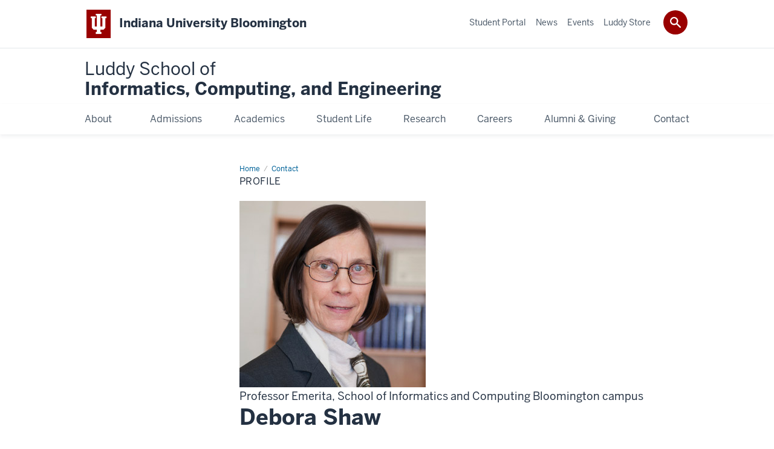

--- FILE ---
content_type: text/html; charset=UTF-8
request_url: https://luddy.indiana.edu/contact/profile/index.html?Debora_Shaw
body_size: 6374
content:
<!DOCTYPE HTML><html class="no-js ie9" itemscope="itemscope" itemtype="http://schema.org/Webpage" lang="en-US"><head prefix="og: http://ogp.me/ns# profile: http://ogp.me/ns/profile# article: http://ogp.me/ns/article#"><meta charset="utf-8"/><meta content="width=device-width, initial-scale=1.0" name="viewport"/><meta content="" name="description"/><meta content="IE=edge" http-equiv="X-UA-Compatible"/><link href="https://assets.iu.edu/favicon.ico" rel="shortcut icon" type="image/x-icon"/><!--?php include("_php/sice/people-directory/meta-info.php"); ? -->
                        	
		    
                        
            
                                        <link as="font" crossorigin="" href="https://fonts.iu.edu/fonts/benton-sans-regular.woff" rel="preload" type="font/woff2"/> 

<link as="font" crossorigin="" href="https://fonts.iu.edu/fonts/benton-sans-bold.woff" rel="preload" type="font/woff2"/> 

<link rel="preconnect" href="https://fonts.iu.edu" crossorigin=""/> 

<link rel="dns-prefetch" href="https://fonts.iu.edu"/> 

<link rel="stylesheet" type="text/css" href="//fonts.iu.edu/style.css?family=BentonSans:regular,bold|BentonSansCond:regular,bold|GeorgiaPro:regular|BentonSansLight:regular"/> 

<link rel="stylesheet" href="//assets.iu.edu/web/fonts/icon-font.css?2024-03-07" media="screen"/> 

<link rel="stylesheet" href="//assets.iu.edu/web/3.3.x/css/iu-framework.min.css?2024-09-05"/> 

<link rel="stylesheet" href="//assets.iu.edu/brand/3.3.x/brand.min.css?2023-07-13"/> 

<link rel="stylesheet" href="//assets.iu.edu/search/3.3.x/search.min.css?2022-06-02"/> 

<script src="//assets.iu.edu/web/1.5/libs/modernizr.min.js"></script>
<link href="https://unpkg.com/rivet-core@2.6.0/css/rivet.min.css" rel="text/css" />
<link href="/_assets/css/sice.css" rel="stylesheet" type="text/css" />
<link href="/_assets/css/site.css" rel="stylesheet" type="text/css" />
    
                            
        <script src="https://assets.iu.edu/web/1.5/libs/modernizr.min.js"></script>	
    	
            <script>	
                window.dataLayer = window.dataLayer || []; 	
                	
                	
                document.addEventListener('readystatechange', function() {	
                    if (document.readyState === 'interactive') {	
                        let pageMetaDataReported	
          	
                        for (var obj of window.dataLayer) {	
                            if (Object.values(obj).includes('pageMetaData')) {	
                                pageMetaDataReported = true	
                            }	
                        }	
                    	
                        if (!pageMetaDataReported) {	
                            window.dataLayer.push({	
                                'event': 'iu_pageMetaData',	
                                'campus_name': 'IU Bloomington',	
                                'site_name': 'Luddy  School ofInformatics, Computing, and Engineering'	
                            })	
                        }	
                    }	
                })	
            </script>	
            <script>    	
                            	
                document.addEventListener('click', function handleNavigationClicks(event) {	
                     var clickOnMobileNav =  event.target.closest('.mobile.off-canvas-list > ul > li > a') 	
                    var clickOnMobileNavMenu = event.target.closest('.mobile.off-canvas-list > ul > li.has-children > ul > li > a')	
                    var clickOnMainNav = event.target.closest('nav.main > ul > li > a')	
                    var clickOnMenu = event.target.closest('nav.main .children > li > a')	
      	
                    if (!clickOnMainNav && !clickOnMenu && !clickOnMobileNavMenu && !clickOnMobileNav) {	
                        return	
                    }	
      	
                    if (clickOnMainNav) {    	
                        window.dataLayer.push({	
                          'event': 'iu_click_header_nav',	
                          'element_text': clickOnMainNav.innerText.trim()	
                        })	
                    } else if (clickOnMobileNav) {	
                        window.dataLayer.push({	
                          'event': 'iu_click_header_nav',	
                          'element_text': clickOnMobileNav.innerText.trim()	
                        })	
                    } else if (clickOnMenu) {	
                        window.dataLayer.push({	
                          'event': 'iu_click_header_menu',	
                          'element_text': clickOnMenu.innerText.trim()	
                        })	
                    } else if (clickOnMobileNavMenu) {	
                        window.dataLayer.push({	
                          'event': 'iu_click_header_menu',	
                          'element_text': clickOnMobileNavMenu.innerText.trim()	
                        })	
                    }	
                })	
            </script>	
            	
                        
            
                                        <script>//<![CDATA[

 

(function(w,d,s,l,i){w[l]=w[l]||[];w[l].push({'gtm.start':

new Date().getTime(),event:'gtm.js'});var f=d.getElementsByTagName(s)[0],

j=d.createElement(s),dl=l!='dataLayer'?'&l='+l:'';j.async=true;j.src=

'//www.googletagmanager.com/gtm.js?id='+i+dl;f.parentNode.insertBefore(j,f);

})(window,document,'script','dataLayer','GTM-WJFT899');

 

// ]]></script>    
                            
        </head><body class="mahogany no-banner has-page-title landmarks">
                        	
		    
                        
            
                                        <noscript><iframe src="https://www.googletagmanager.com/ns.html?id=GTM-WJFT899"   height="0" width="0" style="display:none;visibility:hidden" aria-hidden="true" alt=""></iframe></noscript>    
                            
        <header id="header">
                        	
		    
                        
            
                                        <div id="skipnav">
<ul>
<li><a href="#content">Skip to Content</a></li>
<li><a href="#nav-main">Skip to Main Navigation</a></li>
<li><a href="#search">Skip to Search</a></li>
</ul>
<hr /></div>    
                            
        
            
            
                                <div class="iub" id="branding-bar" itemscope="itemscope" itemtype="http://schema.org/CollegeOrUniversity">
    <div class="row pad">
			<img alt="" src="//assets.iu.edu/brand/3.x/trident-large.png"/>
			<p id="iu-campus">
				<a href="https://www.indiana.edu" title="Indiana University Bloomington">
					<span class="show-on-desktop" id="campus-name" itemprop="name">Indiana University Bloomington</span>
					<span class="show-on-tablet" itemprop="name">Indiana University Bloomington</span>
					<span class="show-on-mobile" itemprop="name">IU Bloomington</span>
				</a>
			</p>
	</div>
</div>    
                       
        
            
            
                                <system-region name="DEFAULT">
    
    
    <div id="toggles">
    <div class="row pad">
        <a aria-controls="search" aria-expanded="false" class="button search-toggle" href="../search"><img alt="Open Search" src="//assets.iu.edu/search/3.x/search.png"/></a>
    </div>
</div>

<div aria-hidden="true" class="search-box" id="search" role="search"></div>
</system-region>    
                       
        
                                
          
    
                    
        
    
        <div id="offCanvas" class="hide-for-large" role="navigation" aria-label="Mobile">
<button class="menu-toggle button hide-for-large" data-toggle="iu-menu">Menu</button><div id="iu-menu" class="off-canvas position-right off-canvas-items" data-off-canvas="" data-position="right">
<div class="mobile off-canvas-list" itemscope="itemscope" itemtype="http://schema.org/SiteNavigationElement"><ul>
<li class="has-children">
<a href="https://luddy.indiana.edu/about/index.html" itemprop="url"><span itemprop="name">About</span></a><ul class="children">
<li><a href="https://luddy.indiana.edu/about/plan-visit.html" itemprop="url"><span itemprop="name">Plan a Visit</span></a></li>
<li><a href="https://luddy.iu.edu/strategic-plan/index.html" itemprop="url"><span itemprop="name">Strategic Plan</span></a></li>
<li><a href="https://luddy.indiana.edu/about/leadership.html" itemprop="url"><span itemprop="name">Leadership</span></a></li>
<li class="has-children">
<a href="https://luddy.indiana.edu/about/facilities/index.html" itemprop="url"><span itemprop="name">Luddy Hall &amp; Facilities</span></a><ul class="children"><li><a href="https://luddy.indiana.edu/about/facilities/makerspaces.html" itemprop="url"><span itemprop="name">Makerspaces</span></a></li></ul>
</li>
<li><a href="https://luddy.indiana.edu/about/fred-luddy.html" itemprop="url"><span itemprop="name">Meet Fred Luddy</span></a></li>
</ul>
</li>
<li class="has-children">
<a href="https://luddy.indiana.edu/admissions/index.html" itemprop="url"><span itemprop="name">Admissions</span></a><ul class="children">
<li><a href="https://luddy.indiana.edu/admissions/undergraduates.html" itemprop="url"><span itemprop="name">Undergraduates</span></a></li>
<li><a href="https://luddy.indiana.edu/admissions/graduate.html" itemprop="url"><span itemprop="name">Graduates</span></a></li>
<li><a href="https://luddy.indiana.edu/admissions/transfer.html" itemprop="url"><span itemprop="name">Transfer Applicants</span></a></li>
<li><a href="https://luddy.indiana.edu/admissions/cost-fin-aid.html" itemprop="url"><span itemprop="name">Cost, Financial Aid, &amp; Scholarships</span></a></li>
<li><a href="https://luddy.indiana.edu/admissions/student-ambassadors.html" itemprop="url"><span itemprop="name">Student Ambassadors</span></a></li>
</ul>
</li>
<li class="has-children">
<a href="https://luddy.indiana.edu/academics/index.html" itemprop="url"><span itemprop="name">Academics</span></a><ul class="children">
<li><a href="https://luddy.indiana.edu/academics/undergraduate-programs/index.html" itemprop="url"><span itemprop="name">Undergraduate Programs</span></a></li>
<li class="has-children">
<a href="https://luddy.indiana.edu/academics/grad-programs/index.html" itemprop="url"><span itemprop="name">Graduate Programs</span></a><ul class="children">
<li><a href="https://luddy.indiana.edu/academics/grad-programs/doctoral.html" itemprop="url"><span itemprop="name">Doctoral Programs</span></a></li>
<li><a href="https://luddy.indiana.edu/academics/grad-programs/minors/index.html" itemprop="url"><span itemprop="name">Ph.D. Minors</span></a></li>
<li><a href="https://luddy.indiana.edu/academics/grad-programs/masters.html" itemprop="url"><span itemprop="name">Master's Programs</span></a></li>
<li><a href="https://luddy.indiana.edu/academics/grad-programs/certificates.html" itemprop="url"><span itemprop="name">Certificates</span></a></li>
<li><a href="https://luddy.indiana.edu/academics/grad-programs/specialist.html" itemprop="url"><span itemprop="name">LIS Specialist</span></a></li>
<li><a href="https://luddy.indiana.edu/academics/grad-programs/training-grants/index.html" itemprop="url"><span itemprop="name">Training Grants</span></a></li>
<li><a href="https://luddy.indiana.edu/academics/grad-programs/graduate-handbooks/index.html" itemprop="url"><span itemprop="name">Graduate Handbooks</span></a></li>
</ul>
</li>
<li><a href="https://luddy.indiana.edu/academics/four-plus-one-programs.html" itemprop="url"><span itemprop="name">Accelerated and 4+1 Programs</span></a></li>
<li><a href="https://luddy.indiana.edu/academics/departments/index.html" itemprop="url"><span itemprop="name">Departments</span></a></li>
<li><a href="https://luddy.indiana.edu/academics/advising.html" itemprop="url"><span itemprop="name">Advising &amp; Tutoring</span></a></li>
<li><a href="https://luddy.indiana.edu/academics/academic-opportunities.html" itemprop="url"><span itemprop="name">Academic Opportunities</span></a></li>
<li class="has-children">
<a href="https://luddy.indiana.edu/academics/align/index.html" itemprop="url"><span itemprop="name">ALIGN</span></a><ul class="children">
<li><a href="https://luddy.indiana.edu/academics/align/community-engaged-learning/index.html" itemprop="url"><span itemprop="name">Community Engaged Learning</span></a></li>
<li><a href="https://luddy.indiana.edu/academics/align/faculty-directed-initiatives/index.html" itemprop="url"><span itemprop="name">Faculty-Directed Initiatives</span></a></li>
<li><a href="https://luddy.indiana.edu/academics/align/innovation-entrepreneurship/index.html" itemprop="url"><span itemprop="name">Innovation &amp; Entrepreneurship</span></a></li>
<li><a href="https://luddy.indiana.edu/academics/align/eep/index.html" itemprop="url"><span itemprop="name">External Experiential Programs</span></a></li>
</ul>
</li>
<li><a href="https://luddy.indiana.edu/academics/international.html" itemprop="url"><span itemprop="name">International Student Support</span></a></li>
</ul>
</li>
<li class="has-children">
<a href="https://luddy.indiana.edu/student-life/index.html" itemprop="url"><span itemprop="name">Student Life</span></a><ul class="children">
<li><a href="https://luddy.indiana.edu/student-life/living-learning-center.html" itemprop="url"><span itemprop="name">Living Learning Center</span></a></li>
<li><a href="https://luddy.indiana.edu/student-life/educational-experiences.html" itemprop="url"><span itemprop="name">Educational Experiences</span></a></li>
<li><a href="https://luddy.indiana.edu/student-life/student-organizations.html" itemprop="url"><span itemprop="name">Student Organizations</span></a></li>
<li><a href="https://luddy.indiana.edu/student-life/pacesetters.html" itemprop="url"><span itemprop="name">Pacesetters</span></a></li>
<li><a href="https://luddy.indiana.edu/student-life/summer-camp.html" itemprop="url"><span itemprop="name">Precollege Summer Programs</span></a></li>
<li><a href="https://luddy.indiana.edu/student-life/student-recognition-celebration.html" itemprop="url"><span itemprop="name">Student Recognition Celebration</span></a></li>
<li><a href="https://luddy.indiana.edu/student-life/hackathon.html" itemprop="url"><span itemprop="name">Luddy Hackathon</span></a></li>
</ul>
</li>
<li class="has-children">
<a href="https://luddy.indiana.edu/research/index.html" itemprop="url"><span itemprop="name">Research</span></a><ul class="children">
<li><a href="https://luddy.indiana.edu/research/faculty-fellows.html" itemprop="url"><span itemprop="name">Luddy Faculty Fellows</span></a></li>
<li><a href="https://luddy.indiana.edu/research/awards/index.html" itemprop="url"><span itemprop="name">Faculty Achievement Awards</span></a></li>
<li><a href="https://luddy.indiana.edu/research/centers/index.html" itemprop="url"><span itemprop="name">Research Centers and Labs</span></a></li>
<li><a href="https://luddy.indiana.edu/research/research-areas/index.html" itemprop="url"><span itemprop="name">Research Areas</span></a></li>
<li class="has-children">
<a href="https://luddy.indiana.edu/research/student-research/index.html" itemprop="url"><span itemprop="name">Student Research</span></a><ul class="children"><li><a href="https://luddy.indiana.edu/research/student-research/undergrad-research-opportunities.html" itemprop="url"><span itemprop="name">Research Experiences for Undergraduates</span></a></li></ul>
</li>
</ul>
</li>
<li class="has-children">
<a href="https://luddy.indiana.edu/career-services/index.html" itemprop="url"><span itemprop="name">Careers</span></a><ul class="children">
<li class="has-children">
<a href="https://luddy.indiana.edu/career-services/hire-our-students/index.html" itemprop="url"><span itemprop="name">Hire Our Students</span></a><ul class="children">
<li><a href="https://luddy.indiana.edu/career-services/hire-our-students/recruit-on-campus.html" itemprop="url"><span itemprop="name">Recruit Luddy Students</span></a></li>
<li><a href="https://luddy.indiana.edu/career-services/hire-our-students/career-fair.html" itemprop="url"><span itemprop="name">Career Fair - Employers</span></a></li>
<li><a href="https://luddy.indiana.edu/career-services/hire-our-students/hire-international-students.html" itemprop="url"><span itemprop="name">Hiring International Students</span></a></li>
</ul>
</li>
<li><a href="https://luddy.indiana.edu/career-services/hiring-data-report.html" itemprop="url"><span itemprop="name">Career Outcome Data</span></a></li>
<li><a href="https://luddy.indiana.edu/career-services/alumni-services.html" itemprop="url"><span itemprop="name">Alumni Services</span></a></li>
</ul>
</li>
<li class="has-children">
<a href="https://luddy.indiana.edu/alumni-giving/index.html" itemprop="url"><span itemprop="name">Alumni &amp; Giving</span></a><ul class="children">
<li><a href="https://luddy.indiana.edu/alumni-giving/alumni-directory/index.html" itemprop="url"><span itemprop="name">Alumni Directory</span></a></li>
<li class="has-children">
<a href="https://luddy.indiana.edu/alumni-giving/ways-to-give/index.html" itemprop="url"><span itemprop="name">Ways to Give</span></a><ul class="children">
<li><a href="https://luddy.indiana.edu/alumni-giving/ways-to-give/stepup.html" itemprop="url"><span itemprop="name">Step Up Campaign</span></a></li>
<li><a href="https://luddy.indiana.edu/alumni-giving/ways-to-give/corporate-partnerships.html" itemprop="url"><span itemprop="name">Corporate Partnerships</span></a></li>
<li><a href="https://luddy.indiana.edu/alumni-giving/ways-to-give/student-gifts.html" itemprop="url"><span itemprop="name">Student Gifts</span></a></li>
<li><a href="https://luddy.indiana.edu/alumni-giving/ways-to-give/name-a-chair.html" itemprop="url"><span itemprop="name">Name an Auditorium Chair</span></a></li>
<li><a href="https://luddy.indiana.edu/alumni-giving/ways-to-give/indiana-tax.html" itemprop="url"><span itemprop="name">Indiana Tax Credit</span></a></li>
</ul>
</li>
<li><a href="https://luddy.indiana.edu/alumni-giving/get-involved.html" itemprop="url"><span itemprop="name">Get Involved</span></a></li>
<li><a href="https://luddy.indiana.edu/alumni-giving/alumni-board.html" itemprop="url"><span itemprop="name">Alumni Board</span></a></li>
<li><a href="https://luddy.indiana.edu/alumni-giving/awards/index.html" itemprop="url"><span itemprop="name">Alumni Awards</span></a></li>
</ul>
</li>
<li class="has-children">
<a href="https://luddy.indiana.edu/contact/index.html" itemprop="url"><span itemprop="name">Contact</span></a><ul class="children">
<li><a href="https://luddy.indiana.edu/contact/request-information.html" itemprop="url"><span itemprop="name">Request Information</span></a></li>
<li><a href="https://luddy.indiana.edu/contact/people-directory.html" itemprop="url"><span itemprop="name">People Directory</span></a></li>
</ul>
</li>
</ul></div>
<div class="mobile off-canvas-list" itemscope="itemscope" itemtype="http://schema.org/SiteNavigationElement"><ul>
<li class="has-children">
<a href="https://luddy.indiana.edu/student_portal/index.html" itemprop="url"><span itemprop="name">Student Portal</span></a><ul class="children">
<li class="has-children">
<a href="https://luddy.indiana.edu/student_portal/undergraduate/index.html" itemprop="url"><span itemprop="name">Undergraduates</span></a><ul class="children">
<li><a href="https://luddy.indiana.edu/student_portal/undergraduate/scholarships.html" itemprop="url"><span itemprop="name">Scholarships</span></a></li>
<li><a href="https://luddy.indiana.edu/student_portal/undergraduate/advising.html" itemprop="url"><span itemprop="name">Advising</span></a></li>
<li><a href="https://luddy.indiana.edu/student_portal/undergraduate/tutoring.html" itemprop="url"><span itemprop="name">Tutoring</span></a></li>
</ul>
</li>
<li class="has-children">
<a href="https://luddy.indiana.edu/student_portal/graduate/index.html" itemprop="url"><span itemprop="name">Graduates</span></a><ul class="children">
<li><a href="https://luddy.indiana.edu/student_portal/graduate/graduation-application-form.html" itemprop="url"><span itemprop="name">Apply to Graduate</span></a></li>
<li><a href="https://luddy.indiana.edu/student_portal/graduate/scholarships.html" itemprop="url"><span itemprop="name">Scholarships</span></a></li>
<li><a href="https://luddy.indiana.edu/student_portal/graduate/ils-internship-credit.html" itemprop="url"><span itemprop="name">ILS Internship Credit</span></a></li>
<li><a href="https://luddy.indiana.edu/student_portal/graduate/student-ambassadors.html" itemprop="url"><span itemprop="name">Student Ambassadors</span></a></li>
<li class="has-children">
<a href="https://luddy.indiana.edu/student_portal/graduate/graduate-forms/index.html" itemprop="url"><span itemprop="name">Graduate Forms</span></a><ul class="children"><li><a href="https://luddy.indiana.edu/student_portal/graduate/graduate-forms/ils-mls-degree-audit-form.html" itemprop="url"><span itemprop="name">Temp</span></a></li></ul>
</li>
<li><a href="https://luddy.indiana.edu/student_portal/graduate/handbooks.html" itemprop="url"><span itemprop="name">Departmental Handbooks</span></a></li>
</ul>
</li>
<li><a href="https://luddy.indiana.edu/student_portal/student-support/index.html" itemprop="url"><span itemprop="name">Student Support</span></a></li>
<li class="has-children">
<a href="https://luddy.indiana.edu/student_portal/career-services/index.html" itemprop="url"><span itemprop="name">Career Services</span></a><ul class="children">
<li><a href="https://luddy.indiana.edu/student_portal/career-services/job-search-help.html" itemprop="url"><span itemprop="name">Job Search Help</span></a></li>
<li><a href="https://luddy.indiana.edu/student_portal/career-services/internship-help.html" itemprop="url"><span itemprop="name">Internship Resources</span></a></li>
<li><a href="https://luddy.indiana.edu/student_portal/career-services/career-fairs-events.html" itemprop="url"><span itemprop="name">Career Fairs &amp; Events</span></a></li>
<li><a href="https://luddy.indiana.edu/student_portal/career-services/recruiting-guidelines.html" itemprop="url"><span itemprop="name">Recruiting Guidelines</span></a></li>
</ul>
</li>
<li class="has-children">
<a href="https://luddy.indiana.edu/student_portal/education-abroad/index.html" itemprop="url"><span itemprop="name">Education Abroad</span></a><ul class="children">
<li><a href="https://luddy.indiana.edu/student_portal/education-abroad/2025-ghana.html" itemprop="url"><span itemprop="name">Ghana 2025</span></a></li>
<li><a href="https://luddy.indiana.edu/student_portal/education-abroad/2025-seoul.html" itemprop="url"><span itemprop="name">Seoul 2025</span></a></li>
<li><a href="https://luddy.indiana.edu/student_portal/education-abroad/2025-uk.html" itemprop="url"><span itemprop="name">UK HCI 2025</span></a></li>
</ul>
</li>
</ul>
</li>
<li><a href="https://news.iu.edu/luddy/" itemprop="url"><span itemprop="name">News</span></a></li>
<li class="has-children">
<a href="https://luddy.indiana.edu/events/index.html" itemprop="url"><span itemprop="name">Events</span></a><ul class="children"><li><a href="https://luddy.indiana.edu/events/plan-add-events.html" itemprop="url"><span itemprop="name">Plan and Add Events</span></a></li></ul>
</li>
<li><a href="https://bl-store.luddy.iu.edu/" itemprop="url"><span itemprop="name">Luddy Store</span></a></li>
</ul></div>
</div>
</div>
    
                    
        
        
                                <div class="site-header" itemscope="itemscope" itemtype="http://schema.org/CollegeOrUniversity">
        <div class="row pad">
                
                            
                    <h2><a itemprop="department" class="title" href="/index.html"><span>Luddy  School of</span><br/>Informatics, Computing, and Engineering</a></h2>                
                        
        </div>
    </div>    
                    
    
                                
          
    
                    
        
    
        <nav aria-label="Main" id="nav-main" role="navigation" itemscope="itemscope" itemtype="http://schema.org/SiteNavigationElement" class="main show-for-large dropdown"><ul class="row pad"><li class="show-on-sticky home"><a href="/" aria-label="Home">Home</a></li><li class="first"><a href="https://luddy.indiana.edu/about/index.html" itemprop="url"><span itemprop="name">About</span></a><ul class="children"><li><a href="https://luddy.indiana.edu/about/plan-visit.html" itemprop="url"><span itemprop="name">Plan a Visit</span></a></li><li><a href="https://luddy.iu.edu/strategic-plan/index.html" itemprop="url"><span itemprop="name">Strategic Plan</span></a></li><li><a href="https://luddy.indiana.edu/about/leadership.html" itemprop="url"><span itemprop="name">Leadership</span></a></li><li><a href="https://luddy.indiana.edu/about/facilities/index.html" itemprop="url"><span itemprop="name">Luddy Hall &amp; Facilities</span></a></li><li><a href="https://luddy.indiana.edu/about/fred-luddy.html" itemprop="url"><span itemprop="name">Meet Fred Luddy</span></a></li></ul></li><li><a href="https://luddy.indiana.edu/admissions/index.html" itemprop="url"><span itemprop="name">Admissions</span></a><ul class="children"><li><a href="https://luddy.indiana.edu/admissions/undergraduates.html" itemprop="url"><span itemprop="name">Undergraduates</span></a></li><li><a href="https://luddy.indiana.edu/admissions/graduate.html" itemprop="url"><span itemprop="name">Graduates</span></a></li><li><a href="https://luddy.indiana.edu/admissions/transfer.html" itemprop="url"><span itemprop="name">Transfer Applicants</span></a></li><li><a href="https://luddy.indiana.edu/admissions/cost-fin-aid.html" itemprop="url"><span itemprop="name">Cost, Financial Aid, &amp; Scholarships</span></a></li><li><a href="https://luddy.indiana.edu/admissions/student-ambassadors.html" itemprop="url"><span itemprop="name">Student Ambassadors</span></a></li></ul></li><li><a href="https://luddy.indiana.edu/academics/index.html" itemprop="url"><span itemprop="name">Academics</span></a><ul class="children"><li><a href="https://luddy.indiana.edu/academics/undergraduate-programs/index.html" itemprop="url"><span itemprop="name">Undergraduate Programs</span></a></li><li><a href="https://luddy.indiana.edu/academics/grad-programs/index.html" itemprop="url"><span itemprop="name">Graduate Programs</span></a></li><li><a href="https://luddy.indiana.edu/academics/four-plus-one-programs.html" itemprop="url"><span itemprop="name">Accelerated and 4+1 Programs</span></a></li><li><a href="https://luddy.indiana.edu/academics/departments/index.html" itemprop="url"><span itemprop="name">Departments</span></a></li><li><a href="https://luddy.indiana.edu/academics/advising.html" itemprop="url"><span itemprop="name">Advising &amp; Tutoring</span></a></li><li><a href="https://luddy.indiana.edu/academics/academic-opportunities.html" itemprop="url"><span itemprop="name">Academic Opportunities</span></a></li><li><a href="https://luddy.indiana.edu/academics/align/index.html" itemprop="url"><span itemprop="name">ALIGN</span></a></li><li><a href="https://luddy.indiana.edu/academics/international.html" itemprop="url"><span itemprop="name">International Student Support</span></a></li></ul></li><li><a href="https://luddy.indiana.edu/student-life/index.html" itemprop="url"><span itemprop="name">Student Life</span></a><ul class="children"><li><a href="https://luddy.indiana.edu/student-life/living-learning-center.html" itemprop="url"><span itemprop="name">Living Learning Center</span></a></li><li><a href="https://luddy.indiana.edu/student-life/educational-experiences.html" itemprop="url"><span itemprop="name">Educational Experiences</span></a></li><li><a href="https://luddy.indiana.edu/student-life/student-organizations.html" itemprop="url"><span itemprop="name">Student Organizations</span></a></li><li><a href="https://luddy.indiana.edu/student-life/pacesetters.html" itemprop="url"><span itemprop="name">Pacesetters</span></a></li><li><a href="https://luddy.indiana.edu/student-life/summer-camp.html" itemprop="url"><span itemprop="name">Precollege Summer Programs</span></a></li><li><a href="https://luddy.indiana.edu/student-life/student-recognition-celebration.html" itemprop="url"><span itemprop="name">Student Recognition Celebration</span></a></li><li><a href="https://luddy.indiana.edu/student-life/hackathon.html" itemprop="url"><span itemprop="name">Luddy Hackathon</span></a></li></ul></li><li><a href="https://luddy.indiana.edu/research/index.html" itemprop="url"><span itemprop="name">Research</span></a><ul class="children"><li><a href="https://luddy.indiana.edu/research/faculty-fellows.html" itemprop="url"><span itemprop="name">Luddy Faculty Fellows</span></a></li><li><a href="https://luddy.indiana.edu/research/awards/index.html" itemprop="url"><span itemprop="name">Faculty Achievement Awards</span></a></li><li><a href="https://luddy.indiana.edu/research/centers/index.html" itemprop="url"><span itemprop="name">Research Centers and Labs</span></a></li><li><a href="https://luddy.indiana.edu/research/research-areas/index.html" itemprop="url"><span itemprop="name">Research Areas</span></a></li><li><a href="https://luddy.indiana.edu/research/student-research/index.html" itemprop="url"><span itemprop="name">Student Research</span></a></li></ul></li><li><a href="https://luddy.indiana.edu/career-services/index.html" itemprop="url"><span itemprop="name">Careers</span></a><ul class="children"><li><a href="https://luddy.indiana.edu/career-services/hire-our-students/index.html" itemprop="url"><span itemprop="name">Hire Our Students</span></a></li><li><a href="https://luddy.indiana.edu/career-services/hiring-data-report.html" itemprop="url"><span itemprop="name">Career Outcome Data</span></a></li><li><a href="https://luddy.indiana.edu/career-services/alumni-services.html" itemprop="url"><span itemprop="name">Alumni Services</span></a></li></ul></li><li><a href="https://luddy.indiana.edu/alumni-giving/index.html" itemprop="url"><span itemprop="name">Alumni &amp; Giving</span></a><ul class="children"><li><a href="https://luddy.indiana.edu/alumni-giving/alumni-directory/index.html" itemprop="url"><span itemprop="name">Alumni Directory</span></a></li><li><a href="https://luddy.indiana.edu/alumni-giving/ways-to-give/index.html" itemprop="url"><span itemprop="name">Ways to Give</span></a></li><li><a href="https://luddy.indiana.edu/alumni-giving/get-involved.html" itemprop="url"><span itemprop="name">Get Involved</span></a></li><li><a href="https://luddy.indiana.edu/alumni-giving/alumni-board.html" itemprop="url"><span itemprop="name">Alumni Board</span></a></li><li><a href="https://luddy.indiana.edu/alumni-giving/awards/index.html" itemprop="url"><span itemprop="name">Alumni Awards</span></a></li></ul></li><li class="last"><a href="https://luddy.indiana.edu/contact/index.html" itemprop="url"><span itemprop="name">Contact</span></a><ul class="children"><li><a href="https://luddy.indiana.edu/contact/request-information.html" itemprop="url"><span itemprop="name">Request Information</span></a></li><li><a href="https://luddy.indiana.edu/contact/people-directory.html" itemprop="url"><span itemprop="name">People Directory</span></a></li></ul></li><li class="show-on-sticky search search-img"><a class="search-toggle" href="/search/"><img src="https://assets.iu.edu/web/3.x/css/img/search.png" alt="Search"/></a></li></ul></nav><div class="nav-secondary show-for-large" role="navigation" aria-label="Secondary"><div class="row pad"><ul class="inline separators" itemscope="itemscope" itemtype="http://schema.org/SiteNavigationElement"><li class="first"><a href="https://luddy.indiana.edu/student_portal/index.html" itemprop="url"><span itemprop="name">Student Portal</span></a></li><li><a href="https://news.iu.edu/luddy/" itemprop="url"><span itemprop="name">News</span></a></li><li><a href="https://luddy.indiana.edu/events/index.html" itemprop="url"><span itemprop="name">Events</span></a></li><li class="last"><a href="https://bl-store.luddy.iu.edu/" itemprop="url"><span itemprop="name">Luddy Store</span></a></li></ul></div></div>
    
                    
    
                        
    
        
                
    
            </header><main><div class="content-top"><div class="section breadcrumbs"><div class="row"><div class="layout"><ul itemscope="itemscope" itemtype="http://schema.org/BreadcrumbList"><li itemprop="itemListElement" itemscope="itemscope" itemtype="http://schema.org/ListItem"><a href="/index.html" itemprop="item"><span itemprop="name">Home</span></a><meta content="1" itemprop="position"/></li><li itemprop="itemListElement" itemscope="itemscope" itemtype="http://schema.org/ListItem"><a href="/contact/index.html" itemprop="item"><span itemprop="name">Contact</span></a><meta content="2" itemprop="position"/></li><li class="current" itemprop="itemListElement" itemscope="itemscope" itemtype="http://schema.org/ListItem"><span itemprop="name">profile</span><meta content="3" itemprop="position"/></li></ul></div></div></div><div class="section page-title bg-none"><div class="row"><div class="layout"><h1>profile</h1></div></div></div></div><div id="main-content"><div class="collapsed bg-none section" id="content"><div class="row"><div class="layout"><div class="text"><div id="profile-content"></div></div></div><!-- /.layout --></div></div></div>
                                
          
    
                    
        
    
            
                    </main>
        
        
                                <div aria-label="Luddy  School of Informatics, Computing, and Engineering resources and social media channels" class="section bg-mahogany dark belt" role="complementary">
            <div class="row pad">
                <h2 class="visually-hidden">Luddy  School of Informatics, Computing, and Engineering resources and social media channels</h2>                                                                                                                                                                                                                            <div class="belt-nav one-half">
                            <ul>
                                                                                                             <li><a href="https://intranet.luddy.indiana.edu">Luddy Intranet</a></li>
                                                                                                                                                 <li><a href="https://intranet.luddy.indiana.edu/request/index.html">Service Requests</a></li>
                                                                                				</ul>
            			</div>
                                                                        
                                                                <div class="one-half invert border">
                                                <ul class="social">
                                
                                                                    <li><a aria-label="Twitter" class="icon-twitter" href="https://www.twitter.com/IULuddy">Twitter</a></li>
                                                                
                                                                    <li><a aria-label="Facebook" class="icon-facebook" href="https://www.facebook.com/IULuddy">Facebook</a></li>
                                                                
                                                                    <li><a aria-label="Instagram" class="icon-instagram" href="https://www.instagram.com/IULuddy">Instagram</a></li>
                                                                
                                                                                                                                            <li><a aria-label="YouTube" class="icon-youtube" href="https://www.youtube.com/c/IULuddy">YouTube</a></li>
                                                                
                                                                
                                                                                                                                            <li><a aria-label="LinkedIn" class="icon-linkedin" href="https://www.linkedin.com/company/iuluddy">LinkedIn</a></li>
                                                                
                                                                
                                                                
                                                                
                                                                
                            </ul>
                        </div>
                            </div>
        </div>    
                    
            
            
            
                                <footer id="footer" itemscope="itemscope" itemtype="http://schema.org/CollegeOrUniversity" role="contentinfo">
	<div class="row pad">
		<p class="signature">
			<a class="signature-link signature-img" href="https://www.iu.edu/index.html">
				<img alt="Indiana University" src="//assets.iu.edu/brand/3.3.x/iu-sig-formal.svg"/>
			</a>
		</p>
		<p class="copyright">
			<span class="line-break">
				<a href="https://accessibility.iu.edu/assistance" id="accessibility-link" title="Having trouble accessing this web page co ntent? Please visit this page for assistance.">Accessibility</a> | 
				<a href="https://www.iu.edu/college-scorecard.html" id="college-scorecard-link">College Scorecard</a> | 
				<a href="https://www.iu.edu/open-to-all.html" id="open-to-all-link">Open to All</a> | 
				<a href="/privacy" id="privacy-policy-link">Privacy Notice</a>
			</span>
			<span class="hide-on-mobile"> | </span>
			<a href="https://www.iu.edu/copyright/index.html">Copyright</a> © 2026 
			
			<span class="line-break-small">The Trustees of 
				
				<a href="https://www.iu.edu/" itemprop="url">
					<span itemprop="name">Indiana University</span>
				</a>
			</span>
		</p>
	</div>
</footer>    
                       
        
                        	
		    
                        
            
                                        <!-- Include Javascript -->
<!-- <script crossorigin="anonymous" integrity="sha256-FgpCb/KJQlLNfOu91ta32o/NMZxltwRo8QtmkMRdAu8=" src="https://code.jquery.com/jquery-3.3.1.min.js"></script> -->
<script crossorigin="anonymous" integrity="sha256-9/aliU8dGd2tb6OSsuzixeV4y/faTqgFtohetphbbj0=" src="https://code.jquery.com/jquery-3.5.1.min.js"></script>

<!--<script src="/_assets/js/jquery-ui-1.12.1/jquery-ui.min.js"></script>-->
<script src="https://code.jquery.com/ui/1.14.1/jquery-ui.min.js" integrity="sha256-AlTido85uXPlSyyaZNsjJXeCs07eSv3r43kyCVc8ChI=" crossorigin="anonymous"></script>

<script src="https://assets.iu.edu/web/3.3.x/js/iu-framework.min.js" type="text/javascript"></script>
<script src="https://assets.iu.edu/search/3.3.x/search.min.js"></script>
<script src="/_assets/js/sice.js" type="text/javascript"></script>
<script src="/_assets/js/site.js" type="text/javascript"></script>
<script src="/_assets/js/sice/datatable.js" type="text/javascript"></script>
<script src="https://unpkg.com/rivet-core@2.6.0/js/rivet.min.js"></script>
<script>Rivet.init();</script>

<!-- Site Improve analytics -->
<script async="" src="https://siteimproveanalytics.com/js/siteanalyze_11378.js"></script>
    
                            
        <script>
$(document).ready(function() {
    
    console.log('test');
    console.log(window.location.search);
    const urlParams = new URLSearchParams(window.location.search);
    console.log(urlParams);
    var params = window.location.search.replace("?", ""); 
    
    
    if (window.location.href.indexOf("sites-test") !== -1) {
        $('#profile-content').load("https://soicbl-people-directory.webapps-test.iu.edu/info.php"+window.location.search);
    } else {
        $('#profile-content').load("https://soicbl-people-directory.webapps.iu.edu/info.php"+window.location.search);
    }
    
});
</script>
    
</body></html>

--- FILE ---
content_type: text/html; charset=UTF-8
request_url: https://soicbl-people-directory.webapps.iu.edu/info.php?Debora_Shaw
body_size: 957
content:

<link href="https://soicbl-people-directory.webapps.iu.edu/people-directory.css" rel="stylesheet"/><link href="https://luddy.indiana.edu/_assets/css/rivet-custom.css" rel="stylesheet"/><style>
	.infoBox{padding:15px 15px; border-radius:5px; border:1pt solid #cccccc; margin-bottom:25px;}
</style>



<div class="rvt-container-lg rvt-p-all-lg rvt-p-all-xxl-lg-up">
   
  <div class="rvt-card rvt-card--horizontal rvt-card--raised">
    <div class="rvt-card__image "> 
      <img class="rvt-avatar__image" src="https://luddy.indiana.edu/images/people/shaw-ralf-2014-03.jpg" alt="Debora Shaw">    </div> 
    <div class="rvt-card__body">
      <div class="rvt-card__eyebrow">
				Professor Emerita, School of Informatics and Computing Bloomington campus			</div>
			
      <h2 class="rvt-card__title">
        Debora Shaw      </h2>
      <div class="rvt-card__content">
        <p>
          Email: <a href="shawd@iu.edu">shawd@iu.edu</a>                  </p>
      </div>		
    </div>
  </div>
</div>


	

    <div class='rvt-tabs' data-rvt-tabs='tabset-1'>
      <div class='rvt-tabs__tablist' aria-label='Rivet tabs' data-rvt-tablist><button class="rvt-tabs__tab" data-rvt-tab="education-tab">Education</button>
      </div>
      <div class='rvt-tabs__panel' data-rvt-tab-panel='education-tab'>
				<ul class="rvt-list"><li>Ph.D. in  at  Indiana University,  1983</li>
				</ul>
		</div></div> 
<!-- Include Javascript -->
<script crossorigin="anonymous" integrity="sha256-9/aliU8dGd2tb6OSsuzixeV4y/faTqgFtohetphbbj0=" src="https://code.jquery.com/jquery-3.5.1.min.js"></script>
<script src="https://code.jquery.com/ui/1.14.1/jquery-ui.min.js" integrity="sha256-AlTido85uXPlSyyaZNsjJXeCs07eSv3r43kyCVc8ChI=" crossorigin="anonymous"></script>
<script src="https://luddy.indiana.edu/_assets/js/sice/datatable.js" type="text/javascript"></script>
<script src="https://unpkg.com/rivet-core@2.6.0/js/rivet.min.js"></script>
<script>Rivet.init();</script>


--- FILE ---
content_type: text/css
request_url: https://soicbl-people-directory.webapps.iu.edu/people-directory.css
body_size: 1214
content:
.well {
     border-radius: 0;
     background-color: #f5f5f5;
     -webkit-box-shadow: none;
}
 .well {
     min-height: 20px;
     padding: 19px;
     margin-bottom: 20px;
     border: 1px solid #e3e3e3;
     -webkit-box-shadow: inset 0 1px 1px rgba(0,0,0,.05);
}
 .well h5{
     font-weight: 200;
     color: #043e40;
}
 .well .panel{
     overflow: hidden;
     margin-bottom: 20px;
     background-color: #FFF;
     border: 1px solid transparent;
     border-radius: 4px;
     box-shadow: 0 1px 1px rgba(0,0,0,.05);
}
 .well .panel-body{
    padding: 15px;
}
 .col-xs-6 {
     width: 50%;
}
 .gray3{
    border-color: grey;
     color: gray;
     opacity: .5;
}
 .letter{
     display: inline-block;
     position: relative;
     padding: 0px;
     margin-bottom: -2px;
     border: 1px solid #999999;
     color: #999999;
     line-height: 1;
     font-size: 13px;
     font-style: normal;
     font-weight: bold;
     text-align: center;
     overflow: hidden;
     width: 18px;
     height: 18px;
     padding-top: 2px;
}

#departmental-contact{width: 100%;}
/*.title a{
    text-decoration: none !important;
}
 .title span[itemprop]{
    color: #005c5c;
}
 */
 .sub-title{
    margin-top: 10px;
     margin-bottom: 0;
}
 .depBox{
    white-space: nowrap;
}
 dl {
     margin-bottom: 0;
}
 .well a{
    color: #000;
     text-decoration: none;
}
 .box{
     overflow: hidden;
     margin-bottom: 20px;
     border: 1px solid transparent;
     border-radius: 4px;
     box-shadow: 0 1px 1px rgba(0,0,0,.05);
     width: 49%;
     display: inline-block;
     vertical-align: top;
}
 .boxLink{
    font-size: .8em;
     text-decoration: none !important;
     color: #005c5c !important;
}
 #mainResults{
     display: flex;
     flex-direction: row;
     flex-wrap: wrap;
}

.sub_Title{display:block;font-size:.8rem;}
									
 .feed-item.profile .media {
     padding: 0;
}
 figure.image{
    cursor: pointer;
}
 .feed-item {
     width: 23rem;
     display: inline-block;
}
 .content{
    margin-top: 10px;
}
 .feed-item:last-of-type {
     border-bottom: 1px solid #B8B0AB;
    ;
}
 .countDiv{
     float: right;
     font-size: 1em;
}
 .adminDepDiv{
     font-size: 1em;
     width: 100%;
}
 .adminDepDiv a{
     text-decoration: underline;
}
 @media only screen and (min-width: 64em) {
     .feed-item.profile .media+.content {
         width: 100%;
    }
     .feed-item.profile .media {
         width: 100%;
         margin: auto;
         float: none;
    }
     .content{
        text-align: center;
    }
}
 @media only screen and (min-width : 770px){
     #mainResults article{
         width: 50%;
    }
}
 .choicesBox{
     display: inline-block;
     font-size: .8em;
     padding-left: 10px;
     border: 1pt solid #CCCCCC;
     border-radius: 4px;
     background-color: #C8C7C5;
     margin-right: 5px;
     padding-right: 10px;
     cursor: pointer;
}
 .choicesBox:hover{
    border: 1pt solid grey;
}
 fieldset {
     border: 1pt solid #CCC;
     border-radius: 5px;
     padding: 15px;
     margin-bottom: 30px;
	   /* padding-bottom: 50px; */
}
/* The hidden is to visually hide descriptive text for screen readers but not for sighted users. */
 .hiddenAlt{
     position:absolute;
     left:-10000px;
     top:auto;
     width:1px;
     height:1px;
     overflow:hidden;
}
 .moreButtonSection{
     width: 100%;
     margin-top: 15px;
}
 #moreLessSection{
    text-align: center;
     font-size: .9rem;
}


--- FILE ---
content_type: text/javascript; charset=utf-8
request_url: https://unpkg.com/rivet-core@2.6.0/js/rivet.min.js
body_size: 9413
content:
/*!
 * rivet-core - @version 2.6.0
 *
 * Copyright (C) 2018 The Trustees of Indiana University
 * SPDX-License-Identifier: BSD-3-Clause
 */
function _typeof(t){return _typeof="function"==typeof Symbol&&"symbol"==typeof Symbol.iterator?function(t){return typeof t}:function(t){return t&&"function"==typeof Symbol&&t.constructor===Symbol&&t!==Symbol.prototype?"symbol":typeof t},_typeof(t)}function _inherits(t,e){if("function"!=typeof e&&null!==e)throw new TypeError("Super expression must either be null or a function");t.prototype=Object.create(e&&e.prototype,{constructor:{value:t,writable:!0,configurable:!0}}),e&&_setPrototypeOf(t,e)}function _setPrototypeOf(t,e){return _setPrototypeOf=Object.setPrototypeOf||function(t,e){return t.__proto__=e,t},_setPrototypeOf(t,e)}function _createSuper(t){var e=_isNativeReflectConstruct();return function(){var i,n=_getPrototypeOf(t);if(e){var s=_getPrototypeOf(this).constructor;i=Reflect.construct(n,arguments,s)}else i=n.apply(this,arguments);return _possibleConstructorReturn(this,i)}}function _possibleConstructorReturn(t,e){if(e&&("object"===_typeof(e)||"function"==typeof e))return e;if(void 0!==e)throw new TypeError("Derived constructors may only return object or undefined");return _assertThisInitialized(t)}function _assertThisInitialized(t){if(void 0===t)throw new ReferenceError("this hasn't been initialised - super() hasn't been called");return t}function _isNativeReflectConstruct(){if("undefined"==typeof Reflect||!Reflect.construct)return!1;if(Reflect.construct.sham)return!1;if("function"==typeof Proxy)return!0;try{return Boolean.prototype.valueOf.call(Reflect.construct(Boolean,[],(function(){}))),!0}catch(t){return!1}}function _getPrototypeOf(t){return _getPrototypeOf=Object.setPrototypeOf?Object.getPrototypeOf:function(t){return t.__proto__||Object.getPrototypeOf(t)},_getPrototypeOf(t)}function _classCallCheck(t,e){if(!(t instanceof e))throw new TypeError("Cannot call a class as a function")}function _defineProperties(t,e){for(var i=0;i<e.length;i++){var n=e[i];n.enumerable=n.enumerable||!1,n.configurable=!0,"value"in n&&(n.writable=!0),Object.defineProperty(t,n.key,n)}}function _createClass(t,e,i){return e&&_defineProperties(t.prototype,e),i&&_defineProperties(t,i),t}var Rivet=function(t){"use strict";Element.prototype.matches||(Element.prototype.matches=Element.prototype.msMatchesSelector||Element.prototype.webkitMatchesSelector),Element.prototype.closest||(Element.prototype.closest=function(t){var e=this;if(!document.documentElement.contains(this))return null;do{if(e.matches(t))return e;e=e.parentElement}while(null!==e);return null}),function(){if("function"==typeof window.CustomEvent)return!1;function t(t,e){e=e||{bubbles:!1,cancelable:!1,detail:void 0};var i=document.createEvent("CustomEvent");return i.initCustomEvent(t,e.bubbles,e.cancelable,e.detail),i}t.prototype=window.Event.prototype,window.CustomEvent=t}(),Array.from||(Array.from=function(){var t;try{t=Symbol.iterator?Symbol.iterator:"Symbol(Symbol.iterator)"}catch(e){t="Symbol(Symbol.iterator)"}var e=Object.prototype.toString,i=function(t){return"function"==typeof t||"[object Function]"===e.call(t)},n=Math.pow(2,53)-1,s=function(t){var e=function(t){var e=Number(t);return isNaN(e)?0:0!==e&&isFinite(e)?(e>0?1:-1)*Math.floor(Math.abs(e)):e}(t);return Math.min(Math.max(e,0),n)},o=function(e,i){var n=e&&i[t]();return function(t){return e?n.next():i[t]}},r=function(t,e,i,n,s,o){for(var r=0;r<i||s;){var a=n(r),c=s?a.value:a;if(s&&a.done)return e;e[r]=o?void 0===t?o(c,r):o.call(t,c,r):c,r+=1}if(s)throw new TypeError("Array.from: provided arrayLike or iterator has length more then 2 ** 52 - 1");return e.length=i,e};return function(e){var n=this,a=Object(e),c=i(a[t]);if(null==e&&!c)throw new TypeError("Array.from requires an array-like object or iterator - not null or undefined");var u,l=arguments.length>1?arguments[1]:void 0;if(void 0!==l){if(!i(l))throw new TypeError("Array.from: when provided, the second argument must be a function");arguments.length>2&&(u=arguments[2])}var h=s(a.length),d=i(n)?Object(new n(h)):new Array(h);return r(u,d,h,o(c,a),c,l)}}()),[Element.prototype,CharacterData.prototype,DocumentType.prototype].forEach((function(t){t.hasOwnProperty("remove")||Object.defineProperty(t,"remove",{configurable:!0,enumerable:!0,writable:!0,value:function(){null!==this.parentNode&&this.parentNode.removeChild(this)}})})),"inert"in HTMLElement.prototype||(Object.defineProperty(HTMLElement.prototype,"inert",{enumerable:!0,get:function(){return this.hasAttribute("inert")},set:function(t){t?this.setAttribute("inert",""):this.removeAttribute("inert")}}),window.addEventListener("load",(function(){function t(t){for(;t&&t!==document.documentElement;){if(t.hasAttribute("inert"))return t;t=t.parentElement}return null}function e(t){var e=t.path;return e&&e[0]||t.target}function i(t){t.path[t.path.length-1]!==window&&(n(e(t)),t.preventDefault(),t.stopPropagation())}function n(e){var i=t(e);if(i){if(document.hasFocus()&&0!==a){var n=(c||document).activeElement;if(function(t){var e=null;try{e=new KeyboardEvent("keydown",{keyCode:9,which:9,key:"Tab",code:"Tab",keyIdentifier:"U+0009",shiftKey:!!t,bubbles:!0})}catch(i){try{(e=document.createEvent("KeyboardEvent")).initKeyboardEvent("keydown",!0,!0,window,"Tab",0,t?"Shift":"",!1,"en")}catch(t){}}if(e){try{Object.defineProperty(e,"keyCode",{value:9})}catch(t){}document.dispatchEvent(e)}}(0>a),n!=(c||document).activeElement)return;var s,o=document.createTreeWalker(document.body,NodeFilter.SHOW_ELEMENT,{acceptNode:function(t){return!t||!t.focus||0>t.tabIndex?NodeFilter.FILTER_SKIP:i.contains(t)?NodeFilter.FILTER_REJECT:NodeFilter.FILTER_ACCEPT}});for(o.currentNode=i,o=(-1===Math.sign(a)?o.previousNode:o.nextNode).bind(o);s=o();)if(s.focus(),(c||document).activeElement!==n)return}e.blur()}}var s,o;s="/*[inert]*/*[inert]{-webkit-user-select:none;-moz-user-select:none;-ms-user-select:none;user-select:none;pointer-events:none}",(o=document.createElement("style")).type="text/css",o.styleSheet?o.styleSheet.cssText=s:o.appendChild(document.createTextNode(s)),document.body.appendChild(o);var r=function(t){return null};window.ShadowRoot&&(r=function(t){for(;t&&t!==document.documentElement;){if(t instanceof window.ShadowRoot)return t;t=t.parentNode}return null});var a=0;document.addEventListener("keydown",(function(t){a=9===t.keyCode?t.shiftKey?-1:1:0})),document.addEventListener("mousedown",(function(t){a=0}));var c=null;document.body.addEventListener("focus",(function(t){var s=e(t);if((t=s==t.target?null:r(s))!=c){if(c){if(!(c instanceof window.ShadowRoot))throw Error("not shadow root: "+c);c.removeEventListener("focusin",i,!0)}t&&t.addEventListener("focusin",i,!0),c=t}n(s)}),!0),document.addEventListener("click",(function(i){t(e(i))&&(i.preventDefault(),i.stopPropagation())}),!0)})));var e="rvt",i="function"==typeof Promise?Promise:function(t){var e,i=[],n=0;return t((function(t){e=t,n=1,i.splice(0).forEach(s)})),{then:s};function s(t){return n?setTimeout(t,0,e):i.push(t),this}},n=!0,s=!1,o="querySelectorAll";function r(t){this.observe(t,{subtree:n,childList:n})}var a="querySelectorAll",c=self,u=c.document,l=c.Element,h=c.MutationObserver,d=c.Set,f=c.WeakMap,g=function(t){return a in t},b=[].filter,m=Object.create,p=Object.keys,v=new WeakMap,_=new Set,T=[],A={},E={},y=function(t,e){for(var i=v.get(e),n=0,s=t.length;n<s;n++){var o=t[n],r=o.target,a=o.attributeName,c=o.oldValue,u=r.getAttribute(a);i.attributeChanged(a,c,u)}},C=function(t){var e=new f,i=function(i,n){var s;if(n)for(var o,r=function(t){return t.matches||t.webkitMatchesSelector||t.msMatchesSelector}(i),a=0,c=m.length;a<c;a++)r.call(i,o=m[a])&&(e.has(i)||e.set(i,new d),(s=e.get(i)).has(o)||(s.add(o),t.handle(i,n,o)));else e.has(i)&&(s=e.get(i),e.delete(i),s.forEach((function(e){t.handle(i,n,e)})))},c=function(t){for(var e=!(arguments.length>1&&void 0!==arguments[1])||arguments[1],n=0,s=t.length;n<s;n++)i(t[n],e)},m=t.query,p=t.root||u,v=function(t,e,i){var a=function e(i,s,r,a,c){for(var u=0,l=i.length;u<l;u++){var h=i[u];(c||o in h)&&(a?s.has(h)||(s.add(h),r.delete(h),t(h,a)):r.has(h)||(r.add(h),s.delete(h),t(h,a)),c||e(h[o]("*"),s,r,a,n))}},c=new(i||MutationObserver)((function(t){for(var e=new Set,i=new Set,o=0,r=t.length;o<r;o++){var c=t[o],u=c.addedNodes,l=c.removedNodes;a(l,e,i,s,s),a(u,e,i,n,s)}}));return c.add=r,c.add(e||document),c}(i,p,h),_=l.prototype.attachShadow;return _&&(l.prototype.attachShadow=function(t){var e=_.call(this,t);return v.add(e),e}),m.length&&c(p[a](m)),{drop:function(t){for(var i=0,n=t.length;i<n;i++)e.delete(t[i])},flush:function(){for(var t=v.takeRecords(),e=0,i=t.length;e<i;e++)c(b.call(t[e].removedNodes,g),!1),c(b.call(t[e].addedNodes,g),!0)},observer:v,parse:c}}({query:T,handle:function(t,e,i){var n=A[i],s=n.m,o=n.l,r=n.o,a=s.get(t)||function(t,e,i,n){for(var s=m(n,{element:{enumerable:!0,value:t}}),o=0,r=i.length;o<r;o++)t.addEventListener(i[o].t,s,i[o].o);e.set(t,s),s.init&&s.init();var a=n.observedAttributes;if(a){var c=new MutationObserver(y);c.observe(t,{attributes:!0,attributeOldValue:!0,attributeFilter:a.map((function(e){return t.hasAttribute(e)&&s.attributeChanged(e,null,t.getAttribute(e)),e}))}),v.set(c,s)}return s}(t,s,o,r),c=e?"connected":"disconnected";c in a&&a[c]()}}),O=(C.drop,C.flush),S=C.parse,I=function(t){if(!(t in E)){var e,n=new i((function(t){e=t}));E[t]={_:e,$:n}}return E[t].$},M=function(){function t(){_classCallCheck(this,t)}return _createClass(t,null,[{key:"initAll",value:function(){this.init(this.selector)}},{key:"init",value:function(t){return function(t,e){if(-1<T.indexOf(t))throw new Error("duplicated: "+t);O();for(var i=[],n=m(null),s=p(e),o=0,r=s.length;o<r;o++){var a=s[o];if(/^on/.test(a)&&!/Options$/.test(a)){var c=e[a+"Options"]||!1,u=a.toLowerCase(),l=u.slice(2);i.push({t:l,o:c}),n[l]=a,u!==a&&(l=a.slice(2,3).toLowerCase()+a.slice(3),n[l]=a,i.push({t:l,o:c}))}}i.length&&(e.handleEvent=function(t){this[n[t.type]](t)}),T.push(t),A[t]={m:new WeakMap,l:i,o:e},S(document.querySelectorAll(t)),I(t),_.has(t)||E[t]._()}(t,this.methods),document.querySelector(t)}},{key:"selector",get:function(){}},{key:"methods",get:function(){}},{key:"bindMethodToDOMElement",value:function(t,e,i){Object.defineProperty(t.element,e,{value:i.bind(t),writable:!1})}},{key:"dispatchCustomEvent",value:function(t,i){var n=arguments.length>2&&void 0!==arguments[2]?arguments[2]:{},s=e,o=new CustomEvent("".concat(s).concat(t),{bubbles:!0,cancelable:!0,detail:n});return i.dispatchEvent(o)}},{key:"dispatchComponentAddedEvent",value:function(t){return this.dispatchCustomEvent("ComponentAdded",document,{component:t})}},{key:"dispatchComponentRemovedEvent",value:function(t){return this.dispatchCustomEvent("ComponentRemoved",document,{component:t})}},{key:"watchForDOMChanges",value:function(t){var e=arguments.length>1&&void 0!==arguments[1]?arguments[1]:null;t.observer=new MutationObserver((function(i,n){t._initElements(),e&&e()})),t.observer.observe(t.element,{childList:!0,subtree:!0})}},{key:"stopWatchingForDOMChanges",value:function(t){t.observer.disconnect()}},{key:"generateUniqueId",value:function(){return e+"-"+Math.random().toString(20).substr(2,12)}},{key:"setAttributeIfNotSpecified",value:function(t,e,i){t.getAttribute(e)||t.setAttribute(e,i)}}]),t}(),D=38,k=40,w=37,x=39,P=9,B=27,F=36,N=35,q=function(t){_inherits(i,t);var e=_createSuper(i);function i(){return _classCallCheck(this,i),e.apply(this,arguments)}return _createClass(i,null,[{key:"selector",get:function(){return"[data-rvt-accordion]"}},{key:"methods",get:function(){return{init:function(){this._initSelectors(),this._initElements(),this._initAttributes(),this._setInitialPanelStates(),M.bindMethodToDOMElement(this,"open",this.open),M.bindMethodToDOMElement(this,"close",this.close)},_initSelectors:function(){this.triggerAttribute="data-rvt-accordion-trigger",this.panelAttribute="data-rvt-accordion-panel",this.triggerSelector="[".concat(this.triggerAttribute,"]"),this.panelSelector="[".concat(this.panelAttribute,"]")},_initElements:function(){this.triggers=Array.from(this.element.querySelectorAll(this.triggerSelector)),this.panels=Array.from(this.element.querySelectorAll(this.panelSelector))},_initAttributes:function(){this._assignComponentElementIds(),this._setTriggerButtonTypeAttributes()},_assignComponentElementIds:function(){this._assignTriggerIds(),this._assignPanelIds()},_assignTriggerIds:function(){var t=this;this.triggers.forEach((function(e){var i=M.generateUniqueId();M.setAttributeIfNotSpecified(e,t.triggerAttribute,i),M.setAttributeIfNotSpecified(e,"id","".concat(i,"-label"))}))},_assignPanelIds:function(){for(var t=this.panels.length,e=0;e<t;e++){var i=this.triggers[e],n=this.panels[e],s=i.getAttribute(this.triggerAttribute);M.setAttributeIfNotSpecified(n,this.panelAttribute,s),M.setAttributeIfNotSpecified(n,"id",s),M.setAttributeIfNotSpecified(n,"aria-labelledby","".concat(s,"-label"))}},_setTriggerButtonTypeAttributes:function(){this.triggers.forEach((function(t){M.setAttributeIfNotSpecified(t,"type","button")}))},_setInitialPanelStates:function(){this._shouldOpenAllPanels()?this._openAllPanels():this._setPanelDefaultStates()},_shouldOpenAllPanels:function(){return this.element.hasAttribute("data-rvt-accordion-open-all")},_openAllPanels:function(){var t=this;this.panels.forEach((function(e){t.open(e.getAttribute(t.panelAttribute))}))},_setPanelDefaultStates:function(){var t=this;this.panels.forEach((function(e){t._panelShouldBeOpen(e)?t.open(e.getAttribute(t.panelAttribute)):t.close(e.getAttribute(t.panelAttribute))}))},_panelShouldBeOpen:function(t){return t.hasAttribute("data-rvt-accordion-panel-init")},connected:function(){M.dispatchComponentAddedEvent(this.element),M.watchForDOMChanges(this)},disconnected:function(){M.dispatchComponentRemovedEvent(this.element),M.stopWatchingForDOMChanges(this)},onClick:function(t){this._eventOriginatedInsideTrigger(t)&&(this._setTriggerToToggle(t),this._triggerToToggleIsOpen()?this.close(this.triggerToToggleId):this.open(this.triggerToToggleId))},_eventOriginatedInsideTrigger:function(t){return t.target.closest(this.triggerSelector)},_setTriggerToToggle:function(t){this.triggerToToggle=t.target.closest(this.triggerSelector),this.triggerToToggleId=this.triggerToToggle.getAttribute(this.triggerAttribute)},_triggerToToggleIsOpen:function(){return"true"===this.triggerToToggle.getAttribute("aria-expanded")},onKeydown:function(t){if(this._eventOriginatedInsideTrigger(t))switch(this._setNeighboringTriggerIndexes(t),t.keyCode){case D:t.preventDefault(),this._focusPreviousTrigger();break;case k:t.preventDefault(),this._focusNextTrigger();break;case F:this._focusFirstTrigger();break;case N:this._focusLastTrigger()}},_setNeighboringTriggerIndexes:function(t){var e=t.target.closest(this.triggerSelector);this.previousTriggerIndex=this.triggers.indexOf(e)-1,this.nextTriggerIndex=this.triggers.indexOf(e)+1},_focusPreviousTrigger:function(){this.triggers[this.previousTriggerIndex]?this.triggers[this.previousTriggerIndex].focus():this.triggers[this.triggers.length-1].focus()},_focusNextTrigger:function(){this.triggers[this.nextTriggerIndex]?this.triggers[this.nextTriggerIndex].focus():this.triggers[0].focus()},_focusFirstTrigger:function(){this.triggers[0].focus()},_focusLastTrigger:function(){this.triggers[this.triggers.length-1].focus()},open:function(t){this._setPanelToOpen(t),this._panelToOpenExists()?this._eventDispatched("AccordionOpened",this.panelToOpen)&&this._openPanel():console.warn("No such accordion panel '".concat(t,"' in open()"))},_setPanelToOpen:function(t){this.triggerToOpen=this.element.querySelector("[".concat(this.triggerAttribute,' = "').concat(t,'"]')),this.panelToOpen=this.element.querySelector("[".concat(this.panelAttribute,' = "').concat(t,'"]'))},_panelToOpenExists:function(){return this.panelToOpen},_openPanel:function(){this.triggerToOpen.setAttribute("aria-expanded","true"),this.panelToOpen.removeAttribute("hidden")},close:function(t){this._setPanelToClose(t),this._panelToCloseExists()?this._eventDispatched("AccordionClosed",this.panelToClose)&&this._closePanel():console.warn("No such accordion panel '".concat(t,"' in close()"))},_setPanelToClose:function(t){this.triggerToClose=this.element.querySelector("[".concat(this.triggerAttribute,' = "').concat(t,'"]')),this.panelToClose=this.element.querySelector("[".concat(this.panelAttribute,' = "').concat(t,'"]'))},_panelToCloseExists:function(){return this.panelToClose},_closePanel:function(){this.triggerToClose.setAttribute("aria-expanded","false"),this.panelToClose.setAttribute("hidden","")},_eventDispatched:function(t,e){return M.dispatchCustomEvent(t,this.element,{panel:e})}}}}]),i}(M),R=function(t){_inherits(i,t);var e=_createSuper(i);function i(){return _classCallCheck(this,i),e.apply(this,arguments)}return _createClass(i,null,[{key:"selector",get:function(){return"[data-rvt-alert]"}},{key:"methods",get:function(){return{init:function(){this._initSelectors(),this._initElements(),M.bindMethodToDOMElement(this,"dismiss",this.dismiss)},_initSelectors:function(){this.closeButtonAttribute="data-rvt-alert-close",this.closeButtonSelector="[".concat(this.closeButtonAttribute,"]")},_initElements:function(){this.closeButton=this.element.querySelector(this.closeButtonSelector)},connected:function(){M.dispatchComponentAddedEvent(this.element)},disconnected:function(){M.dispatchComponentRemovedEvent(this.element)},onClick:function(t){this._clickOriginatedInsideCloseButton(t)&&this.dismiss()},_clickOriginatedInsideCloseButton:function(t){return this.closeButton&&this.closeButton.contains(t.target)},dismiss:function(){this._dismissEventDispatched()&&this.element.remove()},_dismissEventDispatched:function(){return M.dispatchCustomEvent("AlertDismissed",this.element)}}}}]),i}(M),L=function(t){_inherits(i,t);var e=_createSuper(i);function i(){return _classCallCheck(this,i),e.apply(this,arguments)}return _createClass(i,null,[{key:"selector",get:function(){return"[data-rvt-dialog]"}},{key:"methods",get:function(){return{init:function(){this._initSelectors(),this._initElements(),this._initProperties(),this._initAttributes(),this._makeDialogFirstElementInBody(),this._bindExternalEventHandlers(),M.bindMethodToDOMElement(this,"open",this.open),M.bindMethodToDOMElement(this,"close",this.close),M.bindMethodToDOMElement(this,"focusTrigger",this.focusTrigger),M.bindMethodToDOMElement(this,"focusDialog",this.focusDialog)},_initSelectors:function(){this.dialogAttribute="data-rvt-dialog",this.mountElementAttribute="data-rvt-dialog-mount",this.triggerAttribute="data-rvt-dialog-trigger",this.closeButtonAttribute="data-rvt-dialog-close",this.modalAttribute="data-rvt-dialog-modal",this.disablePageInteractionAttribute="data-rvt-dialog-disable-page-interaction",this.mountElementSelector="[".concat(this.mountElementAttribute,"]"),this.triggerSelector="[".concat(this.triggerAttribute,"]"),this.closeButtonSelector="[".concat(this.closeButtonAttribute,"]")},_initElements:function(){var t=this.element.getAttribute(this.dialogAttribute),e=document.querySelector(this.mountElementSelector);this.mountElement=null!=e?e:document.body,this.triggerButtons=Array.from(document.querySelectorAll("[".concat(this.triggerAttribute,' = "').concat(t,'"]'))),this.closeButtons=Array.from(this.element.querySelectorAll(this.closeButtonSelector)),this.lastClickedTriggerButton=null},_initProperties:function(){this.id=this.element.getAttribute("id"),this.isOpen=!1,this.isModal=this.element.hasAttribute(this.modalAttribute)},_initAttributes:function(){this.isModal&&this.element.setAttribute("aria-modal","true")},_makeDialogFirstElementInBody:function(){this.mountElement.insertBefore(this.element,this.mountElement.firstElementChild)},_bindExternalEventHandlers:function(){this._onTriggerClick=this._onTriggerClick.bind(this),this._onDocumentClick=this._onDocumentClick.bind(this)},connected:function(){M.dispatchComponentAddedEvent(this.element),M.watchForDOMChanges(this),this._addTriggerEventHandlers(),this._addDocumentEventHandlers(),this._shouldBeOpenByDefault()&&this.open()},_shouldBeOpenByDefault:function(){return this.element.hasAttribute("data-rvt-dialog-open-on-init")},_addTriggerEventHandlers:function(){var t=this;this._hasTriggerButton()&&this.triggerButtons.forEach((function(e){e.addEventListener("click",t._onTriggerClick,!1)}))},_hasTriggerButton:function(){return this.triggerButtons.length},_addDocumentEventHandlers:function(){document.addEventListener("click",this._onDocumentClick,!1)},disconnected:function(){M.dispatchComponentRemovedEvent(this.element),M.stopWatchingForDOMChanges(this),this._removeTriggerEventHandlers(),this._removeDocumentEventHandlers()},_removeTriggerEventHandlers:function(){var t=this;this._hasTriggerButton()&&this.triggerButtons.forEach((function(e){e.removeEventListener("click",t._onTriggerClick,!1)}))},_removeDocumentEventHandlers:function(){document.removeEventListener("click",this._onDocumentClick,!1)},onClick:function(t){this._isOpen()&&this._clickOriginatedInCloseButton(t)&&this.close()},_isOpen:function(){return this.isOpen},_clickOriginatedInCloseButton:function(t){return t.target.closest(this.closeButtonSelector)},_onTriggerClick:function(t){this._setLastClickedTriggerButton(t),this._isOpen()?this.close():this.open()},_setLastClickedTriggerButton:function(t){this.lastClickedTriggerButton=t.target.closest(this.triggerSelector)},_onDocumentClick:function(t){this._clickOriginatedInsideDialogOrTrigger(t)||this._isOpen()&&(this._shouldCloseOnClickOutside()||this.close())},_clickOriginatedInsideDialogOrTrigger:function(t){return t.target.closest(this.triggerSelector)||t.composedPath().some((function(t){return t.dataset&&"rvtDialog"in t.dataset}))},_shouldCloseOnClickOutside:function(){return!this.isModal},onKeydown:function(t){switch(t.keyCode){case P:this._setFocusableChildElements(),this._shiftKeyPressed(t)?this._handleBackwardTab(t):this._handleForwardTab(t);break;case B:this._shouldCloseOnClickOutside()||this.close()}},_setFocusableChildElements:function(){this.focusableChildElements=this.element.querySelectorAll('a[href], area[href], input:not([disabled]), select:not([disabled]), textarea:not([disabled]), button:not([disabled]), [tabindex="-1"]'),this.firstFocusableChildElement=this.focusableChildElements[0],this.lastFocusableChildElement=this.focusableChildElements[this.focusableChildElements.length-1]},_shiftKeyPressed:function(t){return t.shiftKey},_handleBackwardTab:function(t){this._shouldTrapBackwardTabFocus()&&(t.preventDefault(),this.lastFocusableChildElement.focus())},_shouldTrapBackwardTabFocus:function(){return document.activeElement===this.firstFocusableChildElement||document.activeElement===this.element},_handleForwardTab:function(t){this._shouldTrapForwardTabFocus()&&(t.preventDefault(),this.firstFocusableChildElement.focus())},_shouldTrapForwardTabFocus:function(){return document.activeElement===this.lastFocusableChildElement},open:function(){this._isOpen()||this._eventDispatched("DialogOpened")&&(this._setOpenState(),this.focusDialog(),this._shouldDisablePageInteraction()&&this._disablePageInteraction())},_setOpenState:function(){this.isOpen=!0,this.element.removeAttribute("hidden"),this.isModal&&document.body.classList.add("rvt-dialog-prevent-scroll")},focusDialog:function(){this.element.focus()},_shouldDisablePageInteraction:function(){return this.element.hasAttribute(this.disablePageInteractionAttribute)},_disablePageInteraction:function(){this._getDirectChildrenOfBodyExceptDialog().forEach((function(t){t.setAttribute("inert",""),t.setAttribute("aria-hidden","true")}))},_getDirectChildrenOfBodyExceptDialog:function(){var t=this;return Array.from(this.mountElement.children).filter((function(e){return!e.hasAttribute(t.dialogAttribute)}))},close:function(){this._isOpen()&&this._eventDispatched("DialogClosed")&&(this._setClosedState(),this._shouldDisablePageInteraction()&&this._enablePageInteraction(),this._hasTriggerButton()&&this.focusTrigger())},_setClosedState:function(){this.isOpen=!1,this.element.setAttribute("hidden",""),document.body.classList.remove("rvt-dialog-prevent-scroll")},_enablePageInteraction:function(){this._getDirectChildrenOfBodyExceptDialog().forEach((function(t){t.removeAttribute("inert"),t.removeAttribute("aria-hidden")}))},focusTrigger:function(){this._hasTriggerButton()?this.lastClickedTriggerButton&&document.body.contains(this.lastClickedTriggerButton)?this.lastClickedTriggerButton.focus():this.triggerButtons[0].focus():console.warn("Could not find a trigger button for dialog ID '".concat(this.id,"'"))},_eventDispatched:function(t){return M.dispatchCustomEvent(t,this.element)}}}}]),i}(M),H=function(t){_inherits(i,t);var e=_createSuper(i);function i(){return _classCallCheck(this,i),e.apply(this,arguments)}return _createClass(i,null,[{key:"selector",get:function(){return"[data-rvt-disclosure]"}},{key:"methods",get:function(){return{init:function(){this._initSelectors(),this._initElements(),this._initProperties(),this._setInitialDisclosureState(),this._removeIconFromTabOrder(),this._bindExternalEventHandlers(),M.bindMethodToDOMElement(this,"open",this.open),M.bindMethodToDOMElement(this,"close",this.close)},_initSelectors:function(){this.toggleAttribute="data-rvt-disclosure-toggle",this.targetAttribute="data-rvt-disclosure-target",this.toggleSelector="[".concat(this.toggleAttribute,"]"),this.targetSelector="[".concat(this.targetAttribute,"]")},_initElements:function(){this.toggleElement=this.element.querySelector(this.toggleSelector),this.targetElement=this.element.querySelector(this.targetSelector)},_initProperties:function(){this.isOpen=!1},_setInitialDisclosureState:function(){this._shouldBeOpenByDefault()&&this.open()},_shouldBeOpenByDefault:function(){return this.element.hasAttribute("data-rvt-disclosure-open-on-init")},_removeIconFromTabOrder:function(){var t=this.element.querySelector("svg");t&&t.setAttribute("focusable","false")},_bindExternalEventHandlers:function(){this._onDocumentClick=this._onDocumentClick.bind(this)},connected:function(){M.dispatchComponentAddedEvent(this.element),this._shouldAddDocumentEventHandlers()&&this._addDocumentEventHandlers()},_shouldAddDocumentEventHandlers:function(){return this.element.hasAttribute("data-rvt-close-click-outside")},_addDocumentEventHandlers:function(){document.addEventListener("click",this._onDocumentClick,!1)},disconnected:function(){M.dispatchComponentRemovedEvent(this.element),this._removeDocumentEventHandlers()},_removeDocumentEventHandlers:function(){document.removeEventListener("click",this._onDocumentClick,!1)},open:function(){this._isDisabled()||this._eventDispatched("DisclosureOpened")&&this._setOpenState()},_isDisabled:function(){return this.toggleElement.hasAttribute("disabled")},_setOpenState:function(){this.toggleElement.setAttribute("aria-expanded","true"),this.targetElement.removeAttribute("hidden"),this.isOpen=!0},close:function(){this._isOpen()&&this._eventDispatched("DisclosureClosed")&&this._setClosedState()},_isOpen:function(){return this.isOpen},_setClosedState:function(){this.toggleElement.setAttribute("aria-expanded","false"),this.targetElement.setAttribute("hidden",""),this.isOpen=!1},_eventDispatched:function(t){return M.dispatchCustomEvent(t,this.element)},onClick:function(t){this._clickOriginatedInsideDisclosureToggle(t)&&(this._isOpen()?this.close():this.open())},_clickOriginatedInsideDisclosureToggle:function(t){return this.toggleElement.contains(t.target)},_onDocumentClick:function(t){this._clickOriginatedOutsideDisclosure(t)&&this._isOpen()&&this.close()},_clickOriginatedOutsideDisclosure:function(t){return!this.element.contains(t.target)},onKeydown:function(t){t.keyCode===B&&(this.close(),this.toggleElement.focus())}}}}]),i}(M),K=function(t){_inherits(i,t);var e=_createSuper(i);function i(){return _classCallCheck(this,i),e.apply(this,arguments)}return _createClass(i,null,[{key:"selector",get:function(){return"[data-rvt-dropdown]"}},{key:"methods",get:function(){return{init:function(){this._initSelectors(),this._initElements(),this._initAttributes(),this._initProperties(),this._initMenuItems(),this._removeIconFromTabOrder(),this._bindExternalEventHandlers(),M.bindMethodToDOMElement(this,"open",this.open),M.bindMethodToDOMElement(this,"close",this.close)},_initSelectors:function(){this.toggleAttribute="data-rvt-dropdown-toggle",this.menuAttribute="data-rvt-dropdown-menu",this.toggleSelector="[".concat(this.toggleAttribute,"]"),this.menuSelector="[".concat(this.menuAttribute,"]")},_initElements:function(){this.toggleElement=this.element.querySelector(this.toggleSelector),this.menuElement=this.element.querySelector(this.menuSelector)},_initAttributes:function(){this._assignComponentElementIds(),this._setAriaAttributes()},_assignComponentElementIds:function(){var t=M.generateUniqueId();M.setAttributeIfNotSpecified(this.toggleElement,this.toggleAttribute,t),M.setAttributeIfNotSpecified(this.menuElement,this.menuAttribute,t),M.setAttributeIfNotSpecified(this.menuElement,"id",t)},_setAriaAttributes:function(){this.toggleElement.setAttribute("aria-haspopup",!0),this.toggleElement.setAttribute("aria-expanded",!1)},_initProperties:function(){this.isOpen=!1},_initMenuItems:function(){this.menuItems=Array.from(this.menuElement.querySelectorAll('a[href], area[href], input:not([disabled]), select:not([disabled]), textarea:not([disabled]), button:not([disabled]), [tabindex="0"]')),this.firstMenuItem=this.menuItems[0],this.lastMenuItem=this.menuItems[this.menuItems.length-1]},_removeIconFromTabOrder:function(){var t=this.element.querySelector("svg");t&&t.setAttribute("focusable","false")},_bindExternalEventHandlers:function(){this._onDocumentClick=this._onDocumentClick.bind(this)},connected:function(){var t=this;M.dispatchComponentAddedEvent(this.element),M.watchForDOMChanges(this,(function(){return t._initMenuItems()})),this._addDocumentEventHandlers()},_addDocumentEventHandlers:function(){document.addEventListener("click",this._onDocumentClick,!1)},disconnected:function(){M.dispatchComponentRemovedEvent(this.element),M.stopWatchingForDOMChanges(this),this._removeDocumentEventHandlers()},_removeDocumentEventHandlers:function(){document.removeEventListener("click",this._onDocumentClick,!1)},open:function(){this._toggleElementIsDisabled()||this._eventDispatched("DropdownOpened")&&this._setOpenState()},_toggleElementIsDisabled:function(){return this.toggleElement.hasAttribute("disabled")},_setOpenState:function(){this.toggleElement.setAttribute("aria-expanded","true"),this.menuElement.removeAttribute("hidden"),this.firstMenuItem.focus(),this.isOpen=!0},close:function(){this._isOpen()&&this._eventDispatched("DropdownClosed")&&this._setClosedState()},_isOpen:function(){return this.isOpen},_setClosedState:function(){this.toggleElement.setAttribute("aria-expanded","false"),this.menuElement.setAttribute("hidden",""),this.isOpen=!1},_eventDispatched:function(t){return M.dispatchCustomEvent(t,this.element)},onClick:function(t){this._eventOriginatedInsideMenu(t)||this._eventOriginatedInsideHyperlink(t)||(this._isOpen()?this.close():this.open())},_eventOriginatedInsideMenu:function(t){return this.menuElement.contains(t.target)},_eventOriginatedInsideHyperlink:function(t){return t.target.closest("a")},_onDocumentClick:function(t){this._clickOriginatedOutsideDropdown(t)&&this._isOpen()&&this.close()},_clickOriginatedOutsideDropdown:function(t){return!this.element.contains(t.target)},onKeydown:function(t){switch(t.keyCode){case B:this._handleEscapeKey();break;case D:t.preventDefault(),this._handleUpKey(t);break;case k:t.preventDefault(),this._handleDownKey(t);break;case P:this._handleTabKey(t)}},_handleEscapeKey:function(){this.close(),this.toggleElement.focus()},_handleUpKey:function(t){t.preventDefault(),this._eventOriginatedInsideMenu(t)&&this._focusPreviousMenuItem(t)},_focusPreviousMenuItem:function(t){var e=this._getCurrentMenuItemIndex(t),i=this.menuItems[e-1];if(!i&&void 0!==this.lastMenuItem)return this.lastMenuItem.focus();i.focus()},_getCurrentMenuItemIndex:function(t){for(var e=0;e<this.menuItems.length;e++)if(t.target==this.menuItems[e])return e},_handleDownKey:function(t){t.preventDefault(),this._isOpen()||this.open(),this._eventOriginatedInsideMenu(t)?this._focusNextMenuItem(t):this.firstMenuItem.focus()},_focusNextMenuItem:function(t){var e=this._getCurrentMenuItemIndex(t),i=this.menuItems[e+1];if(!i)return this.firstMenuItem.focus();i.focus()},_handleTabKey:function(t){this._eventOriginatedInsideMenu(t)&&this._userTabbedOutOfLastMenuItem(t)&&this.close()},_userTabbedOutOfLastMenuItem:function(t){return document.activeElement==this.lastMenuItem&&!t.shiftKey}}}}]),i}(M),j=function(t){_inherits(i,t);var e=_createSuper(i);function i(){return _classCallCheck(this,i),e.apply(this,arguments)}return _createClass(i,null,[{key:"selector",get:function(){return"[data-rvt-file-input]"}},{key:"methods",get:function(){return{init:function(){this._initSelectors(),this._initElements(),this._initProperties()},_initSelectors:function(){this.inputElementAttribute="data-rvt-file-input-button",this.previewElementAttribute="data-rvt-file-input-preview",this.inputElementSelector="[".concat(this.inputElementAttribute,"]"),this.previewElementSelector="[".concat(this.previewElementAttribute,"]")},_initElements:function(){this.inputElement=this.element.querySelector(this.inputElementSelector),this.previewElement=this.element.querySelector(this.previewElementSelector)},_initProperties:function(){this.defaultPreviewText=this.previewElement.textContent},connected:function(){M.dispatchComponentAddedEvent(this.element)},disconnected:function(){M.dispatchComponentRemovedEvent(this.element)},onChange:function(t){if(this._hasAttachedFiles()){if(!this._attachEventDispatched())return;this._hasMultipleAttachedFiles()?this._showNumberOfAttachedFiles():this._showAttachedFilename()}else this._resetPreviewTextToDefault()},_hasAttachedFiles:function(){return this.inputElement.files.length>0},_attachEventDispatched:function(){var t=Array.from(this.inputElement.files).map((function(t){return t.name}));return M.dispatchCustomEvent("FileAttached",this.element,{files:t})},_hasMultipleAttachedFiles:function(){return this.inputElement.files.length>1},_showNumberOfAttachedFiles:function(){this.previewElement.textContent=this.inputElement.files.length+" files selected"},_showAttachedFilename:function(){this.previewElement.textContent=this._getSanitizedFilename()},_getSanitizedFilename:function(){return this.inputElement.files[0].name.replace(/[^\w.-]+/gi,"")},_resetPreviewTextToDefault:function(){this.previewElement.textContent=this.defaultPreviewText}}}}]),i}(M),W=function(t){_inherits(i,t);var e=_createSuper(i);function i(){return _classCallCheck(this,i),e.apply(this,arguments)}return _createClass(i,null,[{key:"selector",get:function(){return"[data-rvt-sidenav]"}},{key:"methods",get:function(){return{init:function(){this._initSelectors(),this._initElements(),this._initAttributes(),this._setInitialChildMenuStates(),M.bindMethodToDOMElement(this,"open",this.open),M.bindMethodToDOMElement(this,"close",this.close)},_initSelectors:function(){this.toggleAttribute="data-rvt-sidenav-toggle",this.childMenuAttribute="data-rvt-sidenav-list",this.toggleSelector="[".concat(this.toggleAttribute,"]"),this.childMenuSelector="[".concat(this.childMenuAttribute,"]")},_initElements:function(){this.childMenuToggleButtons=Array.from(this.element.querySelectorAll(this.toggleSelector)),this.childMenus=Array.from(this.element.querySelectorAll(this.childMenuSelector))},_initAttributes:function(){this._assignComponentElementIds()},_assignComponentElementIds:function(){this._assignToggleIds(),this._assignChildMenuIds()},_assignToggleIds:function(){var t=this;this.childMenuToggleButtons.forEach((function(e){M.setAttributeIfNotSpecified(e,t.toggleAttribute,M.generateUniqueId())}))},_assignChildMenuIds:function(){for(var t=this.childMenus.length,e=0;e<t;e++){var i=this.childMenuToggleButtons[e],n=this.childMenus[e],s=i.getAttribute(this.toggleAttribute);M.setAttributeIfNotSpecified(n,this.childMenuAttribute,s)}},_setInitialChildMenuStates:function(){this._setChildMenuDefaultAriaAttributes(),this._shouldOpenAllChildMenus()?this._openAllChildMenus():this._setChildMenuDefaultStates()},_setChildMenuDefaultAriaAttributes:function(){this.childMenuToggleButtons.forEach((function(t){return t.setAttribute("aria-haspopup","true")}))},_shouldOpenAllChildMenus:function(){return this.element.hasAttribute("data-rvt-sidenav-open-all")},_openAllChildMenus:function(){var t=this;this.childMenuToggleButtons.forEach((function(e,i){e.setAttribute("aria-expanded","true"),t.childMenus[i].removeAttribute("hidden")}))},_setChildMenuDefaultStates:function(){var t=this;this.childMenuToggleButtons.forEach((function(e,i){"true"===e.getAttribute("aria-expanded")?t.childMenus[i].removeAttribute("hidden"):(e.setAttribute("aria-expanded","false"),t.childMenus[i].setAttribute("hidden",""))}))},connected:function(){M.dispatchComponentAddedEvent(this.element),M.watchForDOMChanges(this)},disconnected:function(){M.dispatchComponentRemovedEvent(this.element),M.stopWatchingForDOMChanges(this)},onClick:function(t){this._clickOriginatedInChildMenuToggleButton(t)&&(this._setChildMenuToToggle(t),this._childMenuToToggleExists()&&(this._childMenuToToggleIsOpen()?this.close(this.childMenuToToggleId):this.open(this.childMenuToToggleId)))},_clickOriginatedInChildMenuToggleButton:function(t){return t.target.closest(this.toggleSelector)},_setChildMenuToToggle:function(t){this.childMenuToToggleId=t.target.closest(this.toggleSelector).dataset.rvtSidenavToggle,this.childMenuToToggle=this.element.querySelector("[".concat(this.childMenuAttribute,' = "').concat(this.childMenuToToggleId,'"]'))},_childMenuToToggleExists:function(){return this.childMenuToToggle&&""!==this.childMenuToToggle.getAttribute(this.childMenuAttribute)},_childMenuToToggleIsOpen:function(){return!this.childMenuToToggle.hasAttribute("hidden")},open:function(t){this._setChildMenuToOpen(t),this._childMenuExists(t)?this._eventDispatched("SidenavListOpened",this.childMenuToOpen)&&this._openChildMenu():console.warn("No such subnav child menu '".concat(t,"' in open()"))},_setChildMenuToOpen:function(t){this.childMenuToOpenToggleButton=this.element.querySelector("[".concat(this.toggleAttribute,' = "').concat(t,'"]')),this.childMenuToOpen=this.element.querySelector("[".concat(this.childMenuAttribute,' = "').concat(t,'"]'))},_openChildMenu:function(){this.childMenuToOpenToggleButton.setAttribute("aria-expanded","true"),this.childMenuToOpen.removeAttribute("hidden")},close:function(t){this._setChildMenuToClose(t),this._childMenuExists(t)?this._eventDispatched("SidenavListClosed",this.childMenuToClose)&&this._closeChildMenu():console.warn("No such subnav child menu '".concat(t,"' in close()"))},_setChildMenuToClose:function(t){this.childMenuToCloseToggleButton=this.element.querySelector("[".concat(this.toggleAttribute,' = "').concat(t,'"]')),this.childMenuToClose=this.element.querySelector("[".concat(this.childMenuAttribute,' = "').concat(t,'"]'))},_closeChildMenu:function(){this.childMenuToCloseToggleButton.setAttribute("aria-expanded","false"),this.childMenuToClose.setAttribute("hidden","")},_childMenuExists:function(t){var e=this.element.querySelector("[".concat(this.toggleAttribute,' = "').concat(t,'"]')),i=this.element.querySelector("[".concat(this.childMenuAttribute,' = "').concat(t,'"]'));return e&&i},_eventDispatched:function(t,e){return M.dispatchCustomEvent(t,this.element,{list:e})}}}}]),i}(M),U=function(t){_inherits(i,t);var e=_createSuper(i);function i(){return _classCallCheck(this,i),e.apply(this,arguments)}return _createClass(i,null,[{key:"selector",get:function(){return"[data-rvt-switch]"}},{key:"methods",get:function(){return{init:function(){this._initProperties(),this._setInitialState(),M.bindMethodToDOMElement(this,"switchOn",this.switchOn),M.bindMethodToDOMElement(this,"switchOff",this.switchOff)},_initProperties:function(){this.on=!1},_setInitialState:function(){this._hideLabelsFromAssistiveTech(),this._setInitialToggleState()},_hideLabelsFromAssistiveTech:function(){this.element.querySelectorAll("span").forEach((function(t){return t.setAttribute("aria-hidden",!0)}))},_setInitialToggleState:function(){this.element.setAttribute("aria-checked","false"),this._shouldBeOnByDefault()&&this.switchOn()},_shouldBeOnByDefault:function(){return this.element.hasAttribute("data-rvt-switch-on")},connected:function(){M.dispatchComponentAddedEvent(this.element)},disconnected:function(){M.dispatchComponentRemovedEvent(this.element)},onClick:function(t){this._isOn()?this.switchOff():this.switchOn()},_isOn:function(){return this.on},switchOn:function(){this._isOn()||this._eventDispatched("SwitchToggledOn")&&this._setOnState()},_setOnState:function(){this.on=!0,this.element.setAttribute("aria-checked","true")},switchOff:function(){this._isOn()&&this._eventDispatched("SwitchToggledOff")&&this._setOffState()},_setOffState:function(){this.on=!1,this.element.setAttribute("aria-checked","false")},_eventDispatched:function(t){return M.dispatchCustomEvent(t,this.element)}}}}]),i}(M),z=function(t){_inherits(i,t);var e=_createSuper(i);function i(){return _classCallCheck(this,i),e.apply(this,arguments)}return _createClass(i,null,[{key:"selector",get:function(){return"[data-rvt-tabs]"}},{key:"methods",get:function(){return{init:function(){this._initSelectors(),this._initElements(),this._initProperties(),this._initAttributes(),M.bindMethodToDOMElement(this,"activateTab",this.activateTab),M.bindMethodToDOMElement(this,"addTab",this.addTab),M.bindMethodToDOMElement(this,"removeTab",this.removeTab)},_initSelectors:function(){this.tabAttribute="data-rvt-tab",this.panelAttribute="data-rvt-tab-panel",this.tabSelector="[".concat(this.tabAttribute,"]"),this.panelSelector="[".concat(this.panelAttribute,"]"),this.tablistSelector="[data-rvt-tablist]",this.initialTabSelector="[data-rvt-tab-init]"},_initElements:function(){this.tablist=this.element.querySelector(this.tablistSelector),this.tabs=Array.from(this.element.querySelectorAll(this.tabSelector)),this.panels=Array.from(this.element.querySelectorAll(this.panelSelector)),this.tablist||(this.tablist=this.tabs[0].parentElement)},_initProperties:function(){this.activeTab=null},_initAttributes:function(){this._assignComponentElementIds(),this._setTabButtonAttributes(),this._setAriaAttributes()},_assignComponentElementIds:function(){this._assignTabIds(),this._assignPanelIds()},_assignTabIds:function(){var t=this;this.tabs.forEach((function(e){M.setAttributeIfNotSpecified(e,t.tabAttribute,M.generateUniqueId()),M.setAttributeIfNotSpecified(e,"id",M.generateUniqueId())}))},_assignPanelIds:function(){for(var t=this.panels.length,e=0;e<t;e++){var i=this.tabs[e],n=this.panels[e],s=i.getAttribute(this.tabAttribute);M.setAttributeIfNotSpecified(n,this.panelAttribute,s),M.setAttributeIfNotSpecified(n,"id",s)}},_setTabButtonAttributes:function(){this.tabs.forEach((function(t){M.setAttributeIfNotSpecified(t,"type","button")}))},_setAriaAttributes:function(){this.tablist.setAttribute("role","tablist"),this.tabs.forEach((function(t){return t.setAttribute("role","tab")})),this.panels.forEach((function(t){t.setAttribute("role","tabpanel"),t.setAttribute("tabindex",0)}));for(var t=0;t<this.tabs.length;t++){var e=this.tabs[t],i=this.panels[t],n=e.getAttribute("id");i.setAttribute("aria-labelledby",n)}},connected:function(){M.dispatchComponentAddedEvent(this.element),M.watchForDOMChanges(this),this._activateInitialTab()},_activateInitialTab:function(){var t=this.element.querySelector(this.initialTabSelector),e=this.panels[0];t?this.activateTab(t.getAttribute(this.panelAttribute)):this.activateTab(e.getAttribute(this.panelAttribute))},disconnected:function(){M.dispatchComponentRemovedEvent(this.element),M.stopWatchingForDOMChanges(this)},onClick:function(t){this._eventOriginatedInsideTab(t)&&this.activateTab(this._getClickedTabId(t))},_eventOriginatedInsideTab:function(t){return t.target.closest(this.tabSelector)},_getClickedTabId:function(t){return t.target.closest(this.tabSelector).getAttribute(this.tabAttribute)},onKeydown:function(t){if(this._eventOriginatedInsideTab(t))switch(this._setNeighboringTabIndexes(t),t.keyCode){case w:t.preventDefault(),this._focusPreviousTab();break;case x:t.preventDefault(),this._focusNextTab();break;case F:t.preventDefault(),this._focusFirstTab();break;case N:t.preventDefault(),this._focusLastTab()}},_setNeighboringTabIndexes:function(t){var e=t.target.closest(this.tabSelector);this.previousTabIndex=this.tabs.indexOf(e)-1,this.nextTabIndex=this.tabs.indexOf(e)+1},_focusPreviousTab:function(){this.tabs[this.previousTabIndex]?this.tabs[this.previousTabIndex].focus():this.tabs[this.tabs.length-1].focus()},_focusNextTab:function(){this.tabs[this.nextTabIndex]?this.tabs[this.nextTabIndex].focus():this.tabs[0].focus()},_focusFirstTab:function(){this.tabs[0].focus()},_focusLastTab:function(){this.tabs[this.tabs.length-1].focus()},activateTab:function(t){var e=this._tabIndexWasPassed(t)?this._getTabIdFromIndex(t):t;this._setTabToActivate(e),this._tabToActivateExists()?this._tabActivatedEventDispatched()&&(this._deactivateUnselectedTabs(),this._activateSelectedTab()):console.warn("No such tab '".concat(e,"' in activateTab()"))},_tabIndexWasPassed:function(t){return"number"==typeof t},_getTabIdFromIndex:function(t){return this.tabs[t]?this.tabs[t].getAttribute(this.tabAttribute):null},_setTabToActivate:function(t){this.tabToActivate=this.element.querySelector("[".concat(this.tabAttribute,' = "').concat(t,'"]')),this.panelToActivate=this.element.querySelector("[".concat(this.panelAttribute,' = "').concat(t,'"]'))},_tabToActivateExists:function(){return this.tabToActivate&&this.panelToActivate},_tabActivatedEventDispatched:function(){return M.dispatchCustomEvent("TabActivated",this.element,{tab:this.panelToActivate})},_deactivateUnselectedTabs:function(){var t=this;this.panels.forEach((function(e,i){t._panelShouldBeActivated(e)||t._deactivateTab(e,i)}))},_panelShouldBeActivated:function(t){return t.getAttribute(this.panelAttribute)===this.panelToActivate.dataset.rvtTabPanel},_deactivateTab:function(t,e){t.setAttribute("hidden",""),this.tabs[e].setAttribute("aria-selected","false"),this.tabs[e].setAttribute("tabindex","-1")},_activateSelectedTab:function(){this.tabToActivate.setAttribute("aria-selected","true"),this.tabToActivate.removeAttribute("tabindex"),this.panelToActivate.removeAttribute("hidden"),this.activeTab=this.tabToActivate},addTab:function(t){var e=this._createNewTabElement(t),i=this._createNewPanelElement(e);if(this._tabAddedEventDispatched(e,i))return this.tablist.appendChild(e),this.element.appendChild(i),{tab:e,panel:i}},_createNewTabElement:function(t){var e=document.createElement("button");return e.textContent=t,e.classList.add("rvt-tabs__tab"),e.setAttribute(this.tabAttribute,M.generateUniqueId()),e.setAttribute("id",M.generateUniqueId()),e.setAttribute("role","tab"),e.setAttribute("aria-selected",!1),e.setAttribute("tabindex",-1),e},_createNewPanelElement:function(t){var e=document.createElement("div");return e.classList.add("rvt-tabs__panel"),e.setAttribute(this.panelAttribute,t.getAttribute(this.tabAttribute)),e.setAttribute("id",t.getAttribute(this.tabAttribute)),e.setAttribute("role","tabpanel"),e.setAttribute("tabindex",0),e.setAttribute("aria-labelledby",t.getAttribute("id")),e.setAttribute("hidden",!0),e},_tabAddedEventDispatched:function(t,e){return M.dispatchCustomEvent("TabAdded",this.element,{tab:t,panel:e})},removeTab:function(t){var e=this._tabIndexWasPassed(t)?this._getTabIdFromIndex(t):t;this._setTabToRemove(e),this._tabToRemoveExists()?this._tabRemovedEventDispatched()&&(this._removedTabWasActiveTab()&&this._activateTabNearestToRemovedTab(),this._removeTab()):console.warn("No such tab '".concat(e,"' in removeTab()"))},_setTabToRemove:function(t){this.tabToRemove=this.element.querySelector("[".concat(this.tabAttribute,'="').concat(t,'"]')),this.panelToRemove=this.element.querySelector("[".concat(this.panelAttribute,' = "').concat(t,'"]'))},_tabToRemoveExists:function(){return this.tabToRemove&&this.panelToRemove},_tabRemovedEventDispatched:function(){return M.dispatchCustomEvent("TabRemoved",this.element,{tab:this.tabToRemove,panel:this.panelToRemove})},_removedTabWasActiveTab:function(){return this.tabToRemove===this.activeTab},_activateTabNearestToRemovedTab:function(){var t=this.tabToRemove.previousElementSibling,e=this.tabToRemove.nextElementSibling;t?this.activateTab(t.dataset.rvtTab):e&&this.activateTab(e.dataset.rvtTab)},_removeTab:function(){this.tabToRemove.remove(),this.panelToRemove.remove()}}}}]),i}(M);return t.Accordion=q,t.Alert=R,t.Dialog=L,t.Disclosure=H,t.Dropdown=K,t.FileInput=j,t.Sidenav=W,t.Switch=U,t.Tabs=z,t.init=function(){q.initAll(),R.initAll(),H.initAll(),K.initAll(),j.initAll(),L.initAll(),W.initAll(),U.initAll(),z.initAll()},Object.defineProperty(t,"__esModule",{value:!0}),t}({});
